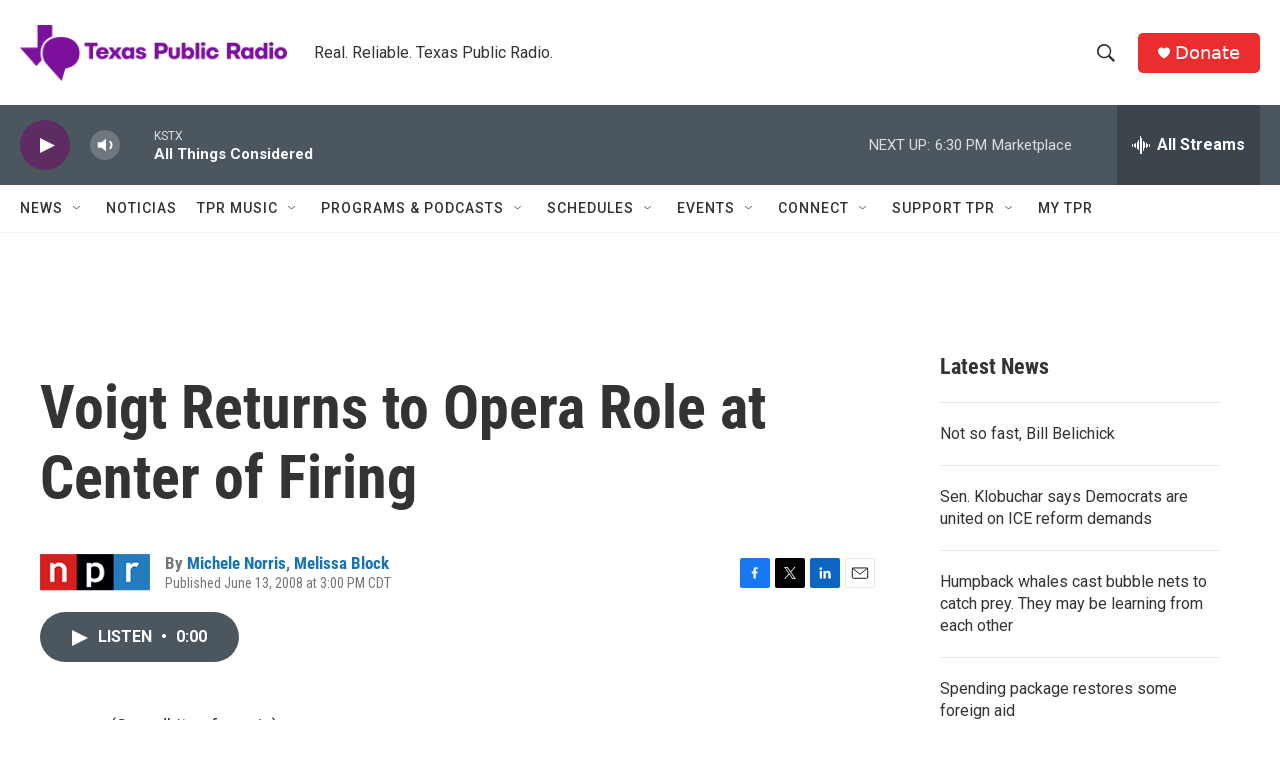

--- FILE ---
content_type: text/html; charset=utf-8
request_url: https://www.google.com/recaptcha/api2/aframe
body_size: 267
content:
<!DOCTYPE HTML><html><head><meta http-equiv="content-type" content="text/html; charset=UTF-8"></head><body><script nonce="L144qimHkQu24x9Nd2i7Gw">/** Anti-fraud and anti-abuse applications only. See google.com/recaptcha */ try{var clients={'sodar':'https://pagead2.googlesyndication.com/pagead/sodar?'};window.addEventListener("message",function(a){try{if(a.source===window.parent){var b=JSON.parse(a.data);var c=clients[b['id']];if(c){var d=document.createElement('img');d.src=c+b['params']+'&rc='+(localStorage.getItem("rc::a")?sessionStorage.getItem("rc::b"):"");window.document.body.appendChild(d);sessionStorage.setItem("rc::e",parseInt(sessionStorage.getItem("rc::e")||0)+1);localStorage.setItem("rc::h",'1769639858187');}}}catch(b){}});window.parent.postMessage("_grecaptcha_ready", "*");}catch(b){}</script></body></html>